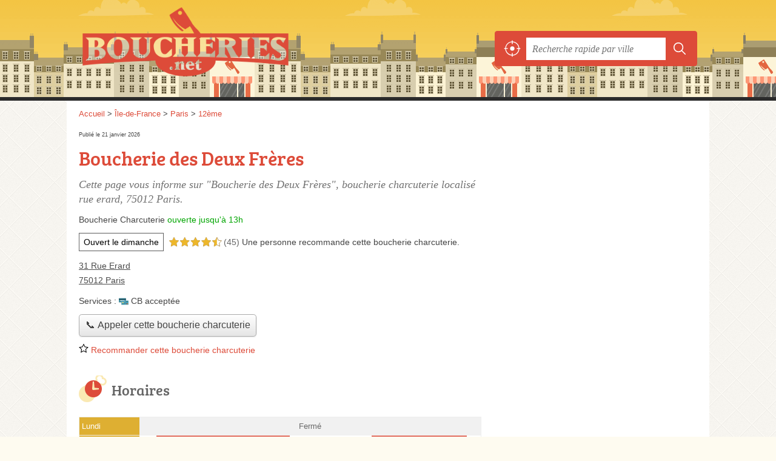

--- FILE ---
content_type: text/html; charset=utf-8
request_url: https://boucheries.net/75/paris/boucherie-des-deux-freres-fsd
body_size: 10148
content:
<!DOCTYPE html>
<html lang="fr">
<head>
    <link rel="icon" type="image/png" href="/favicon.png"/>
<link rel="apple-touch-icon" href="/apple-touch-icon.png">
<link rel="apple-touch-icon" sizes="76x76" href="/apple-touch-icon-76x76.png">
<link rel="apple-touch-icon" sizes="120x120" href="/apple-touch-icon-120x120.png">
<link rel="apple-touch-icon" sizes="152x152" href="/apple-touch-icon-152x152.png">



<meta charset="utf-8">
<meta name="viewport" content="width=device-width, initial-scale=1">
<title>Boucherie des Deux Frères Paris (75012)</title>
<meta name="csrf-token" content="1vCG0c48yetHpEq8Xvs0nyl6mtOKhZ9rL1gPRZl0">
<meta name="description" content="Boucherie « Boucherie des Deux Frères » rue Erard à Paris : adresse, téléphone, horaires, email, site web.">

<meta name="msapplication-TileImage" content="/ms-tile.png"/>
<meta name="msapplication-TileColor" content="#ffffff"/>

    <link rel="preload" href="https://boucheries.net/build/assets/breeserif-regular-webfont-DYs39vFH.woff2" as="font" type="font/woff2"/>

<script>
    window.viewPortWidth = Math.max(document.documentElement.clientWidth, window.innerWidth || 0);
    window.spwidth = window.innerWidth || document.documentElement.clientWidth || document.body.clientWidth;
    window.spBBInserted = window.spSqrInserted = window.spMobInserted = 0;
    window.inssense=function(e,n,i,d,s,a,t){if(loadsense(),t=typeof t<"u"&&t!==null?t:!1,a=typeof a<"u"&&a!==null?a:!1,d=typeof d<"u"&&d!==null?d:0,viewPortWidth<d||(s=typeof s<"u"&&s!==null?s:99999999,viewPortWidth>s))return!1;let l=0,o;e==="auto"&&n==="auto"?(o='<ins class="adsbygoogle" style="display:block" data-ad-client="ca-pub-2478488084860860" data-ad-slot="'+i+'" data-ad-format="auto" data-full-width-responsive="true"></ins>',l=500):o='<ins class="adsbygoogle" style="display:inline-block;width:'+e+"px;height:"+n+'px" data-ad-client="ca-pub-2478488084860860" data-ad-slot="'+i+'"></ins>',a&&(o='<div style="text-align:center">'+o+"</div>"),t!==!1&&document.getElementById(t)?document.getElementById(t).innerHTML=o:document.write(o),setTimeout(function(){(adsbygoogle=window.adsbygoogle||[]).push({})},l)};window.loadsense=function(){if(!window.senseloaded){let e=document.createElement("script");e.type="text/javascript",e.async=!0,e.src="https://pagead2.googlesyndication.com/pagead/js/adsbygoogle.js";let n=document.getElementsByTagName("script")[0];n.parentNode.insertBefore(e,n),window.senseloaded=!0}};window.pjfb=function(e,n,i,d,s){e==="pjItemTop"||e==="pjItemSide"?inssense(300,250,s,null,null,!0,e):n===i===d===s?inssense("auto","auto",n,null,null,null,e):viewPortWidth>980?inssense(800,100,n,null,null,null,e):viewPortWidth>760?inssense(600,100,i,null,null,null,e):viewPortWidth>540?inssense(400,75,d,null,null,null,e):viewPortWidth>300&&inssense(300,250,s,null,null,!0,e)};window.pjnit=function(e){typeof pjwhat>"u"&&(window.pjwhat=e,window.pjver="v3",window.pjInserted=0,window.pjBlockToNbRes={},window.pjInsIds=[])};window.listsense=function(e,n,i,d){viewPortWidth>980?inssense(800,100,e):viewPortWidth>760?inssense(600,100,n):viewPortWidth>540?inssense(400,75,i):viewPortWidth>300&&inssense(300,250,d,null,null,!0)};window.shodev=function(e,n,i,d,s){let a={166:{category:"13",id:"bbd20f260b"},46174809:{category:"10",id:"ea9ddadcc8"},984589:{category:"80",id:"1e527e0a9b"},871136:{category:"14",id:"bd88546f78"},162:{category:"153",id:"a291f532b7"},48662:{category:"72",id:"d4dc558722"},125885:{category:"123",id:"000e89c4ad"},259963:{category:"22",id:"e66086cf90"},89663:{category:"78",id:"7aad988729"},418893:{category:"25",id:"4e3b158b47"},225874:{category:"8",id:"12ffc7b41a"},156:{category:"7",id:"53c9f312c0"},887451:{category:"145",id:"d484a328f6"},326233:{category:"1",id:"30fba2cb1e"},224333:{category:"159",id:"349ef956ba"},147445:{category:"47",id:"d8d89d375b"},886358:{category:"28",id:"d7caed3563"},557561:{category:"11",id:"f224b82d06"},899657:{category:"165",id:"5a55a467e9"},72:{category:"72",id:"vfedb9dd71fd"}};if(!(e in a))return;n=typeof n<"u"?n:"#7a7a7a",i=typeof i<"u"?i:"#4b4b4b",n=n.startsWith("#")?n:"#"+n,i=i.startsWith("#")?i:"#"+i,d=typeof d<"u"?d:"#fff",s=typeof s<"u"?s:"Demande de devis en ligne";let t=document.getElementsByClassName("intro");t.length<1&&(t=document.getElementsByClassName("others")),t.length>=1&&!t[t.length-1].classList.contains("info")&&(t=t[t.length-1],window.ifrshown=!1,window.showif=function(){if(!ifrshown){t.innerHTML+='<div id="v'+a[e].id+'d"></div>',window.vud_partenaire_id="1561",window.vud_categorie_id=a[e].category;let l=document.createElement("script");l.type="text/javascript",l.src="//www.viteundevis.com/"+a[e].id+"/"+vud_partenaire_id+"/"+vud_categorie_id+"/";let o=document.getElementsByTagName("script")[0];o.parentNode.insertBefore(l,o)}ifrshown=!0},t.innerHTML+='<br/><br/><a id="devisbtn" href="javascript:void(0)" onclick="showif()" style="box-shadow: 0 3px '+i+"; font-family: 'Lucida Grande', Arial; padding : 5px; font-style: normal; display: inline-block; background: "+n+"; color : "+d+'; border-radius: 5px;">'+s+"</a>")};

</script>

<style>
    svg {
        width: 16px;
    }
</style>

<link rel="preload" as="style" href="https://boucheries.net/build/assets/style-RR1tCxjn.css" /><link rel="preload" as="style" href="https://boucheries.net/build/assets/main-DkulU7bo.css" /><link rel="modulepreload" href="https://boucheries.net/build/assets/script-DCo9Vav5.js" /><link rel="stylesheet" href="https://boucheries.net/build/assets/style-RR1tCxjn.css" data-navigate-track="reload" /><link rel="stylesheet" href="https://boucheries.net/build/assets/main-DkulU7bo.css" data-navigate-track="reload" /><script type="module" src="https://boucheries.net/build/assets/script-DCo9Vav5.js" data-navigate-track="reload"></script>
<script>
    function askGeo(redirectTo = null) {
        if ("geolocation" in navigator) {
            var timeoutVal = 10 * 1000;
            var maxAge = 5 * 60 * 1000;
            redirectTo = redirectTo ?? window.location.pathname;
            navigator.geolocation.getCurrentPosition(function (position) {
                window.location = window.location.origin + redirectTo + "?lat=" + position.coords.latitude + "&long=" + position.coords.longitude;
            }, function (error) {
                var errors = {
                    2: 'Votre position n\'est pas accessible',
                    3: 'Problème dans la recherche de position'
                };
                if (error.code == 2 || error.code == 3) {
                    alert("Erreur : " + errors[error.code]);
                } else {
                    alert("Impossible de vos géolocaliser, désolé.");
                }
            }, {enableHighAccuracy: true, timeout: timeoutVal, maximumAge: maxAge});
        } else {
            alert('Votre navigateur ne supporte pas la géolocalisation, désolé.');
        }
    }
</script>
    <script>
  (function(i,s,o,g,r,a,m){i['GoogleAnalyticsObject']=r;i[r]=i[r]||function(){
  (i[r].q=i[r].q||[]).push(arguments)},i[r].l=1*new Date();a=s.createElement(o),
  m=s.getElementsByTagName(o)[0];a.async=1;a.src=g;m.parentNode.insertBefore(a,m)
  })(window,document,'script','//www.google-analytics.com/analytics.js','ga');
var lala = '51912';
  ga('create', 'UA-' + lala + '229-1', 'auto');
  ga('send', 'pageview');

</script>
</head>
<body class="">
<div class="h-call">
        <div>
            <button class="c2call" type="button" data-c2call-s="all" data-c2call="/75/paris/boucherie-des-deux-freres-fsd/tel">📞 Appeler cette boucherie charcuterie</button>
        </div>
    </div>
<header id="h">
    <div class="c">
        <a href="/" class="logo">Boucheries.net</a>
        <div id="s">
    <form method="get" action="/recherche">
        <p>
            <button onclick="askGeo('/recherche')" class="geoloc" type="button">
                <svg version="1.1" viewBox="0 0 100 100" xmlns="http://www.w3.org/2000/svg">
                    <g>
                        <path d="m50 36.875c-7.1875 0-13.125 5.9375-13.125 13.125s5.9375 13.125 13.125 13.125 13.125-5.9375 13.125-13.125-5.9375-13.125-13.125-13.125z"/>
                        <path d="m95.938 47.5h-4.375c-1.25-20.938-18.125-37.812-39.062-39.062v-4.375c0-1.25-0.9375-2.5-2.5-2.5s-2.5 0.9375-2.5 2.5v4.375c-20.938 1.25-37.812 18.125-39.062 39.062h-4.375c-1.25 0-2.5 0.9375-2.5 2.5s0.9375 2.5 2.5 2.5h4.375c1.25 21.25 18.125 38.125 39.062 39.062v4.375c0 1.25 0.9375 2.5 2.5 2.5s2.5-0.9375 2.5-2.5v-4.375c21.25-1.25 38.125-18.125 39.062-39.062h4.375c1.25 0 2.5-0.9375 2.5-2.5s-0.9375-2.5-2.5-2.5zm-43.438 39.375v-8.75c0-1.25-0.9375-2.5-2.5-2.5s-2.5 0.9375-2.5 2.5v8.4375c-18.438-1.25-33.125-15.938-34.375-34.375h8.4375c1.25 0 2.5-0.9375 2.5-2.5s-0.9375-2.5-2.5-2.5h-8.4375c1.25-18.438 15.938-33.125 34.375-34.375v9.0625c0 1.25 0.9375 2.5 2.5 2.5s2.5-0.9375 2.5-2.5v-8.75c18.438 1.25 33.125 15.938 34.375 34.375h-8.75c-1.25 0-2.5 0.9375-2.5 2.5s0.9375 2.5 2.5 2.5h8.4375c-0.9375 18.438-15.625 33.125-34.062 34.375z"/>
                    </g>
                </svg>
            </button>
            <input class="text" type="text" name="q"
                   value=""
                   placeholder="Recherche rapide par ville"
                   autocomplete="off" enterkeyhint="search"/>
            <button type="submit">
                <svg width="20" height="20" version="1.1" viewBox="0 0 100 100" xmlns="http://www.w3.org/2000/svg">
                    <path d="m43 14c-15.98 0-29 13.02-29 29s13.02 29 29 29c6.9102 0 13.258-2.4414 18.25-6.5l19.625 19.625c1.1719 1.1719 3.0781 1.1719 4.25 0s1.1719-3.0469 0-4.2188l-19.625-19.625c4.0664-4.9922 6.5-11.363 6.5-18.281 0-15.98-13.02-29-29-29zm0 6c12.738 0 23 10.262 23 23s-10.262 23-23 23-23-10.262-23-23 10.262-23 23-23z"/>
                </svg>
            </button>
        </p>
    </form>
</div>
    </div>
</header>

<style>.fc-consent-root h2:before {
        content: none;
    }</style>

<div id="p">
    <div class="c">
                    <ol vocab="https://schema.org/" typeof="BreadcrumbList" class="bread"><li property="itemListElement" typeof="ListItem"><a property="item" typeof="WebPage" href="/"><span property="name">Accueil</span></a><meta property="position" content="0"><span class="sepa">&nbsp;&gt;&nbsp;</span></li><li property="itemListElement" typeof="ListItem"><a property="item" typeof="WebPage" href="/ile-de-france/"><span property="name">Île-de-France</span></a><meta property="position" content="1"><span class="sepa">&nbsp;&gt;&nbsp;</span></li><li property="itemListElement" typeof="ListItem"><a property="item" typeof="WebPage" href="/75/paris/"><span property="name">Paris</span></a><meta property="position" content="2"><span class="sepa">&nbsp;&gt;&nbsp;</span></li><li property="itemListElement" typeof="ListItem"><a property="item" typeof="WebPage" href="/75/paris/12eme/"><span property="name">12ème</span></a><meta property="position" content="3"></li></ol>

        
        <div class="pit">
        <div class="section pgrid">
            <div class="pgrid-left">
                <p class="pit-date">Publié le 21 janvier 2026</p>

                <h1 id="slg" data-slg="75012">Boucherie des Deux Frères</h1>

                                    <p class="intro">Cette page vous informe sur "Boucherie des Deux Frères", boucherie charcuterie localisé <em>rue erard</em>, 75012 Paris.</p>
                                                    <p class="pit-opNow">
    <span class="type">Boucherie Charcuterie</span>
    <span class="opNow">
        <span id="js-opnow-tag"></span><script>
    document.addEventListener("DOMContentLoaded", function(){
        document.querySelector("#js-opnow-tag").innerHTML = decodeURIComponent(atob("[base64]"));
    });
</script>    </span>

    </p>
                                                    <div class="pit-tags-ratings">
            <div class="pit-tags">
            <a href="/75/paris/ouvert-dimanche">Ouvert le dimanche</a>
        </div>
    
            <div class="pit-ratings">
            <span title="45 avis sur le web"><span class="ratings r45">
            <svg class="svgratings">
                <use xlink:href="#stars-4-5-star"/>
            </svg>
            4,5 étoiles sur 5</span> <span class="ratingsStats">(45)</span>
        </span>
                        Une personne
                <span class="recommend-word">recommande</span> cette boucherie charcuterie.
                        
            </div>
    </div>
                                <p class="pit-address">
                    <a href="//maps.google.fr/maps?f=q&source=s_q&hl=fr&geocode=&q=48.846903,2.386823">
                        31 Rue Erard<br/>
                        75012 Paris
                    </a>
                </p>
                                    <p class="opNowServices">
                                                    <span class="serviceTitle">Services&nbsp;: </span>


        <span class="subservicesList"><span class="icon-cb-acceptee cb-acceptee">CB acceptée</span> </span>

                                                                    </p>
                                                    <div class="pit-call">
                        <p>
                            <button class="c2call" type="button" data-c2call-s="all" data-c2call="/75/paris/boucherie-des-deux-freres-fsd/tel">📞 Appeler cette boucherie charcuterie</button>
                        </p>
                    </div>
                                                    <p class="pit-recommend-btn">
                        <a href="#" id="recommendBtn"><span>
            <svg class="recommendIcon" version="1.1" viewBox="0 0 100 100" xmlns="http://www.w3.org/2000/svg">
                <path
                    d="m80.902 97.555-30.902-16.25-30.902 16.25 5.9023-34.41-25-24.371 34.547-5.0195 15.453-31.309 15.453 31.305 34.547 5.0234-25 24.371zm-30.902-23.805 22.016 11.574-4.2031-24.516 17.812-17.363-24.609-3.5742-11.016-22.309-11.008 22.305-24.609 3.5742 17.812 17.363-4.2109 24.52z"/>
            </svg> Recommander&nbsp;cette boucherie charcuterie
            </span>
            </a>
                                </p>
                            </div>

            <div class="pgrid-right">
                <div class="bef top"></div>
                <div class="be top">
	<script type="text/javascript">
		var gs = function() {
            if (viewPortWidth > 540) {
                inssense(336, 280, 2687242058);
            } else {
                inssense(320, 100, 1257112054);
            }
        };

        if(document.getElementById("slg")) {
            if (Math.round(Math.random())) {
                gs();
            } else {
                if (typeof pjwhat === 'undefined') {
                    window.pjwhat = "boucherie";
                    window.pjver = 'v3';
                    window.pjInserted = 0;
                    window.pjBlockToNbRes = {};
                    window.pjInsIds = [];
                }

                if (document.getElementById("slg")) {
                    pjInserted++;
                    window.pjBlockToNbRes.pjItemTop = 1;
                    window.pjInsIds[window.pjInsIds.length] = 'pjItemTop';
                    document.write('<ins id="pjItemTop"></ins>');
                }
            }
        } else {
            gs();
        }
   	</script>
</div>
            </div>

            
            
            

            
                            <div class="pgrid-left">
                    <div id="horaires" class="nfo item-co">
                        <h2 class="horaires">Horaires</h2>
                        <div class="item-openings-table "><div class="op_c " data-p="6514658f"><div class="op_t "><div class="op_r op_r_1"><div class="op_l">Lundi<br/></div><div class="op_o op_oc">Fermé</div></div><div class="op_r op_r_2"><div class="op_l">Mardi<br/></div><div class="op_o"><span class="op_oo " style="left: 5%; width: 39%" title="8h - 13h">
8h - 13h
</span><span class="op_oo " style="left: 68%; width: 28%" title="16h - 19h30">
16h - 19h30
</span></div></div><div class="op_r op_r_3"><div class="op_l">Mercredi<br/></div><div class="op_o"><span class="op_oo " style="left: 5%; width: 39%" title="8h - 13h">
8h - 13h
</span><span class="op_oo " style="left: 68%; width: 28%" title="16h - 19h30">
16h - 19h30
</span></div></div><div class="op_r op_r_4"><div class="op_l">Jeudi<br/></div><div class="op_o"><span class="op_oo " style="left: 5%; width: 39%" title="8h - 13h">
8h - 13h
</span><span class="op_oo " style="left: 68%; width: 28%" title="16h - 19h30">
16h - 19h30
</span></div></div><div class="op_r op_r_5"><div class="op_l">Vendredi<br/></div><div class="op_o"><span class="op_oo " style="left: 5%; width: 39%" title="8h - 13h">
8h - 13h
</span><span class="op_oo " style="left: 68%; width: 28%" title="16h - 19h30">
16h - 19h30
</span></div></div><div class="op_r op_r_6"><div class="op_l">Samedi<br/></div><div class="op_o"><span class="op_oo " style="left: 5%; width: 39%" title="8h - 13h">
8h - 13h
</span><span class="op_oo " style="left: 68%; width: 28%" title="16h - 19h30">
16h - 19h30
</span></div></div><div class="op_r op_r_7"><div class="op_l">Dimanche<br/></div><div class="op_o"><span class="op_oo " style="left: 5%; width: 39%" title="8h - 13h">
8h - 13h
</span></div></div></div></div></div>                                                    <p class="report">
    <a href="#" id="reportBtn">Signaler une erreur</a>
</p>

<div class="c-reportbox u-hidden" id="reportBox">
    <a href="javascript:void(0);" class="c-reportbox__close">✕</a>

    <p>Sélectionnez le type de correction que vous désirez signaler :</p>

    <div class="c-reportbox__type">
        <label class="c-reportbox__type-label"><input type="radio" name="reportType" value="openings">Horaires à changer</label>
        <label class="c-reportbox__type-label"><input type="radio" name="reportType" value="owner">Changement de propriétaire</label>
        <label class="c-reportbox__type-label"><input type="radio" name="reportType" value="other">Autre signalement</label>
    </div>

    <textarea class="c-reportbox__field u-hidden" data-type="openings" placeholder="Indiquez les horaires ici">lundi
    fermé

mardi
    de 8h à 13h et de 16h à 19h30

mercredi
    de 8h à 13h et de 16h à 19h30

jeudi
    de 8h à 13h et de 16h à 19h30

vendredi
    de 8h à 13h et de 16h à 19h30

samedi
    de 8h à 13h et de 16h à 19h30

dimanche
    de 8h à 13h</textarea>

    <textarea class="c-reportbox__field u-hidden" data-type="owner" placeholder="Indiquez le nouveau SIRET ici, puis des infos complémentaires (nom, horaires, téléphone...)"></textarea>

    <textarea class="c-reportbox__field u-hidden" data-type="other" placeholder="Précisez votre demande ici"></textarea>

    <div class="c-reportbox__submit-cancel u-hidden">
        <a href="#" class="c-reportbox__submit">Envoyer</a>
        ou
        <a href="#" class="c-reportbox__cancel">annuler</a>
    </div>

</div>

<div class="overlay u-hidden" id="reportBox-overlay"></div>
                                            </div>

                                    </div>

                                    <div class="pgrid-right pit-ad">
                        <script type="text/javascript">
    if(typeof pjwhat === 'undefined') {
            window.pjwhat = "boucherie";
            window.pjver = 'v3';
            window.pjInserted = 0;
            window.pjBlockToNbRes = {};
            window.pjInsIds = [];
        }

        if(document.getElementById("slg")) {
            pjInserted++;
            window.pjBlockToNbRes.pjItemSide = 2;
            window.pjInsIds[window.pjInsIds.length] = 'pjItemSide';
            document.write('<ins id="pjItemSide"></ins>');
        }
</script>
                    </div>
                            
                            <div class="pgrid-left">
                    <div id="contact" class="nfo">
                        <h2 class="telephone">Contact</h2>

                        <table class="contact">
                            <tbody>
                            <tr class="telephone" id="telephone" data-colspan="2">
        <th scope="row">Téléphone</th>
        <td>
            <div>
                <a href="#telephone" class="c2call" data-c2call-s="all" data-c2call="/75/paris/boucherie-des-deux-freres-fsd/tel">Téléphoner à la boucherie</a>
            </div>
        </td>
    </tr>
                            <tr class="email">
    <th scope="row">Email</th>
    <td>
        <div><a class="malto" href="#">boucheriedes2freresⓐfree.fr</a></div>
    </td>
</tr>
                                                        <tr class="facebook">
        <th scope="row">Facebook</th>
        <td>
            <div><a href="http://www.facebook.com/Boucherie-les-deux-fr%C3%A8res-101771631216405/" rel="nofollow noreferrer">facebook.com/Boucherie-les-deux-fr%C3%A8res-101771631216405/</a></div>
        </td>
    </tr>
                                                        </tbody>
                        </table>
                    </div>
                </div>
            
            
            <div class="pgrid-left">
                <div id="adresse" class="nfo c-goto">
                    <h2 class="adresse">Plan et adresse</h2>

                    <div class="pit-address-img">
    <div class="img">
                    <a target="_blank" rel="nofollow noreferrer" itemprop="map" href="//www.google.com/maps/search/?api=1&amp;query=48.8469,2.3868&amp;query_place_id=ChIJKUZdEQ1y5kcRNHUV6MH0Kqk">
                <img class="" src="/map.png?center=48.8469,2.3868&amp;markers=48.8469,2.3868&amp;zoom=15&amp;size=664x280" alt="Plan de Boucherie des Deux Frères, 31 Rue Erard, 75012 Paris" width="664" height="280">
            </a>
            <span><a href="/mentions#maps">© contributeurs OpenStreetMap</a></span>
            </div>
</div>

                    <p class="address">
                        Boucherie des Deux Frères<br/>
                        31 Rue Erard<br/>
                        75012 Paris
                    </p>

                    <div class="c-gps-links">
    <a href="https://www.viamichelin.fr/web/Itineraires?departure=Lieu%20actuel&amp;departureGps=true&amp;arrival=31 Rue Erard 75012 Paris" rel="nofollow" class="c-gps-links__link c-gps-links__link--via-michelin"><i></i> Trajet ViaMichelin
    </a>
    <a href="https://waze.com/ul?ll=48.846903,2.386823&amp;navigate=yes" rel="nofollow" class="c-gps-links__link c-gps-links__link--waze"><i></i> Trajet Waze
    </a>
    <a href="//www.google.com/maps/dir/?api=1&amp;destination=48.846903,2.386823&amp;destination_place_id=ChIJKUZdEQ1y5kcRNHUV6MH0Kqk" rel="nofollow" class="c-gps-links__link c-gps-links__link--maps"><i></i> Trajet Maps
    </a>
</div>

                                            <div class="c-physical__transports">
            <h2 class="o-h2 c-physical__transports-title">Venir en transports en commun</h2>
                                                                        <h3 class="o-h3 c-physical__transports-type"><i class="c-icon-content-subway"></i>En métro</h3>
                        <ul class="c-physical__transports-lines">
            <li class="c-physical__transports-line"><div class="c-physical__transports-line-name">
                        <span class="c-physical__transports-line-color" style="background: #d282be"></span>
                        Ligne 8, à 24&nbsp;m
                    </div><div class="c-physical__transports-line-stop">
                    Arrêt Reuilly - Diderot - 24 Rue de Reuilly
                </div></li>
        </ul>
                                                                                                                    <h3 class="o-h3 c-physical__transports-type"><i class="c-icon-content-bus"></i>En bus</h3>
                        <ul class="c-physical__transports-lines">
            <li class="c-physical__transports-line"><div class="c-physical__transports-line-name">
                        <span class="c-physical__transports-line-color" style="background: #82dc73"></span>
                        Ligne 215, à 46&nbsp;m
                    </div><div class="c-physical__transports-line-stop">
                    Arrêt Reuilly - Diderot - 114 Boulevard Diderot
                </div></li>
            <li class="c-physical__transports-line"><div class="c-physical__transports-line-name">
                        <span class="c-physical__transports-line-color" style="background: #a0006e"></span>
                        Ligne 2228, à 26&nbsp;m
                    </div><div class="c-physical__transports-line-stop">
                    Arrêt Reuilly - Diderot - 35 Rue de Reuilly
                </div></li>
            <li class="c-physical__transports-line"><div class="c-physical__transports-line-name">
                        <span class="c-physical__transports-line-color" style="background: #6e6e00"></span>
                        Ligne 57, à 46&nbsp;m
                    </div><div class="c-physical__transports-line-stop">
                    Arrêt Reuilly - Diderot - 114 Boulevard Diderot
                </div></li>
            <li class="c-physical__transports-line u-hidden"><div class="c-physical__transports-line-name">
                        <span class="c-physical__transports-line-color" style="background: #d2d200"></span>
                        Ligne 46, à 26&nbsp;m
                    </div><div class="c-physical__transports-line-stop">
                    Arrêt Reuilly - Diderot - 35 Rue de Reuilly
                </div></li>
                <li class="c-physical__transports-show-all">
            <a href="javascript:void(0);" class="c-physical__transports-show-all-link">Voir tout <i class="c-icon-right-arrow-btn"></i></a>
        </li>
    </ul>
                                                                                
                                                                                </div>
                        
                </div>
            </div>

                            <div class="pgrid-right pit-ad">
                    <div class="be">
                        <script type="text/javascript">
if (viewPortWidth > 350) {
    inssense(336, 280, 9792389762);
}
</script>
                    </div>
                </div>
            
            <div class="pgrid-left">
        <div class="nfo" id="infos">
            <h2 class="info">Informations</h2>
            <table class="legals">
                <tbody>
                <tr><th scope="row">Activités</th><td>Charcuterie, Rôtisserie, Triperie</td></tr><tr><th scope="row">Viandes</th><td>Agneau du Limousin, Bœuf Blonde d'Aquitaine, Bœuf du Limousin, Gibiers, Veau du Limousin</td></tr><tr><th scope="row">Enseigne</th><td>Boucherie des Deux Freres</td></tr><tr><th scope="row">Forme juridique</th><td>SARL</td></tr><tr><th scope="row">SIRET</th><td>53527379100017</td></tr><tr><th scope="row">N° TVA Intra.</th><td>FR62535273791</td></tr><tr><th scope="row">Création</th><td>4 octobre 2011</td></tr>
                </tbody>
            </table>

            <p class="edit">
                <a href="/contact">Éditer les informations de ma boucherie charcuterie</a>
            </p>
        </div>
    </div>

            
            <svg id="stars" style="display: none;" version="1.1">
    <symbol id="stars-full-star" class="stars-full-star" viewBox="0 0 102 18">
        <path d="M9.5 14.25l-5.584 2.936 1.066-6.218L.465 6.564l6.243-.907L9.5 0l2.792 5.657 6.243.907-4.517 4.404 1.066 6.218Z" />
    </symbol>

    <symbol id="stars-empty-star" class="stars-empty-star" viewBox="0 0 102 18">
        <path d="M9.5 14.25l-5.584 2.936 1.066-6.218L.465 6.564l6.243-.907L9.5 0l2.792 5.657 6.243.907-4.517 4.404 1.066 6.218Z" />
    </symbol>

    <symbol id="stars-half-star" viewBox="0 0 102 18">
        <path d="M9.5 14.25l-5.584 2.936 1.066-6.218L.465 6.564l6.243-.907L9.5 0" />
    </symbol>

    <symbol id="stars-all-star" viewBox="0 0 102 18">
        <use xlink:href="#stars-empty-star" />
        <use xlink:href="#stars-empty-star" transform="translate(21)" />
        <use xlink:href="#stars-empty-star" transform="translate(42)" />
        <use xlink:href="#stars-empty-star" transform="translate(63)" />
        <use xlink:href="#stars-empty-star" transform="translate(84)" />
    </symbol>

    <symbol id="stars-0-0-star" viewBox="0 0 102 18">
        <use xlink:href="#stars-all-star"/>
    </symbol>

    <symbol id="stars-0-5-star" viewBox="0 0 102 18">
        <use xlink:href="#stars-0-0-star" />
        <use xlink:href="#stars-half-star" />
    </symbol>

    <symbol id="stars-1-0-star" viewBox="0 0 102 18">
        <use xlink:href="#stars-0-0-star" />
        <use xlink:href="#stars-full-star" />
    </symbol>

    <symbol id="stars-1-5-star" viewBox="0 0 102 18">
        <use xlink:href="#stars-1-0-star" />
        <use xlink:href="#stars-half-star" transform="translate(21)" />
    </symbol>

    <symbol id="stars-2-0-star" viewBox="0 0 102 18">
        <use xlink:href="#stars-1-0-star" />
        <use xlink:href="#stars-full-star" transform="translate(21)" />
    </symbol>

    <symbol id="stars-2-5-star" viewBox="0 0 102 18">
        <use xlink:href="#stars-2-0-star" />
        <use xlink:href="#stars-half-star" transform="translate(42)" />
    </symbol>

    <symbol id="stars-3-0-star" viewBox="0 0 102 18">
        <use xlink:href="#stars-2-0-star" />
        <use xlink:href="#stars-full-star" transform="translate(42)" />
    </symbol>

    <symbol id="stars-3-5-star" viewBox="0 0 102 18">
        <use xlink:href="#stars-3-0-star" />
        <use xlink:href="#stars-half-star" transform="translate(63)" />
    </symbol>

    <symbol id="stars-4-0-star" viewBox="0 0 102 18">
        <use xlink:href="#stars-3-0-star" />
        <use xlink:href="#stars-full-star" transform="translate(63)" />
    </symbol>

    <symbol id="stars-4-5-star" viewBox="0 0 102 18">
        <use xlink:href="#stars-4-0-star" />
        <use xlink:href="#stars-half-star" transform="translate(84)" />
    </symbol>

    <symbol id="stars-5-0-star" viewBox="0 0 102 18">
        <use xlink:href="#stars-4-0-star" />
        <use xlink:href="#stars-full-star" transform="translate(84)" />
    </symbol>
</svg>

            <div class="pgrid-left">
                <h2>Boucheries à proximité</h2>

    <ul class="around" id="slg" data-slg="75012">
                    <li>
                <a href="/75/paris/boucherie-des-amis-chez-mohand-gcp">Boucherie des Amis Chez Mohand</a>
                                    <span class="where">Rue Crozatier</span>
                                <span>365 mètres </span>
                <!-- opnow data-id="gcp" -->
                        
            <span class="openNow">Ouverte jusqu'à 20h</span>
                <!-- /opnow -->
            </li>
                    <li>
                <a href="/75/paris/boucherie-des-artisans-c5x">Boucherie des Artisans</a>
                                    <span class="where">Rue de Montreuil</span>
                                <span>425 mètres </span>
                <!-- opnow data-id="c5x" -->
                        
            <span class="openNow">Ouvert jusqu'à 18h50</span>
                <!-- /opnow -->
            </li>
                    <li>
                <a href="/75/paris/delices-viandes-c66">Délices Viandes</a>
                                    <span class="where">Rue du Faubourg Saint-Antoine</span>
                                <span>515 mètres </span>
                <!-- opnow data-id="c66" -->
                        
            <span class="openNow">Ouverte jusqu'à 19h30</span>
                <!-- /opnow -->
            </li>
                    <li>
                <a href="/75/paris/boucherie-cacher-franck-et-julien-paris-hie">Boucherie cacher Franck et Julien Paris</a>
                                    <span class="where">Boulevard Voltaire</span>
                                <span>585 mètres </span>
                <!-- opnow data-id="hie" -->
            
                    
                            
                <span class="closedNow">Fermée, ouvre demain à 8h</span>
                            <!-- /opnow -->
            </li>
            </ul>
            </div>
        </div>

        <div class="section">
            <p>
                Cette fiche "Boucherie des Deux Frères Rue Erard" est localisable à travers les liens suivants : <a href="/ile-de-france/">boucherie Île-de-France</a>, <a href="/75/">boucherie 75</a>, <a href="/75/paris/">boucherie Paris</a>, <a href="/75/paris/12eme/">boucherie 12ème</a>.
            </p>
        </div>
    </div>
    <div id="bglb" onclick="hidelb();" style="display: none;" title="Fermer"></div>
<div id="lightlb" style="display: none;" onclick="hidelb();"></div>

<script type="text/javascript">
    function showlb(e) {
        document.getElementById("bglb").style.display = "block";
        var t = document.getElementById("lightlb"), n = e.getElementsByTagName("img")[0];
        t.style.display = "block", t.innerHTML = '<img src="' + e.href + '" alt="' + n.alt + '" onclick="hidelb(this);" title="Fermer"/>', currentHref = e.href
    }

    function hidelb() {
        document.getElementById("lightlb").style.display = "none", document.getElementById("bglb").style.display = "none", currentHref = ""
    }

    document.addEventListener("DOMContentLoaded", function () {
        let elements = document.querySelectorAll('a[data-imagebox="1"]');

        for (let i = 0, len = elements.length; i < len; i++) {
            elements[i].elements = elements;
            elements[i].elementsI = i;

            elements[i].onclick = function (e) {
                e.preventDefault();
                showlb(this)

                document.addEventListener('keydown', function (e) {
                    if ('Escape' === e.code) {
                        hidelb();
                    }
                });
            };
        }
    });

    document.addEventListener("DOMContentLoaded", function () {
        document.getElementsByTagName("body")[0].onmousemove = function () {
            var maltos = document.querySelectorAll('.malto');
            if (! maltos) {
                return document.getElementsByTagName("body")[0].onmousemove = undefined;
            }

            for (const malto of maltos) {
                innerText = malto.innerText.replace(/ⓐ/g, "@");
                malto.innerText = innerText;
                malto.href = 'mailto:' + malto.innerText;
            }
            ;
            document.getElementsByTagName("body")[0].onmousemove = undefined;
        }
    });

    window.addEventListener('DOMContentLoaded',
        function () {
            document.querySelectorAll('.item-co').forEach(function (elt) {
                new OpeningsTable(elt);
            });


            let more = document.querySelector('.item-oco-more');

            if
            (more) {
                moreClick = function () {
                    document.querySelector('.item-oco-collapse').style.height = "auto";
                    document.querySelector('.item-oco-more').style.display = "none";
                    document.querySelector('.item-oco-overlay').style.display = "none";
                }

                more.addEventListener('click', moreClick);
                document.querySelector('.item-oco-overlay').addEventListener('click', moreClick);
            }
        }
    )
    ;

</script>

            </div>
</div>

<footer id="f">
    <div class="c">
        <p class="o-p">Boucheries.net, bouchers et viandes tendres dans l'hexagone.</p>

        <p class="nwk">
</p>

        <p class="copy">&copy; 2026
            <a href="/">Boucheries.net</a>
            <span>-</span>
            <a href="/mentions">Mentions légales</a>
                        -
            <a href="/contact">Contact</a>
        </p>

    </div>

    <div class="illu"></div>

</footer>


<div id="nav">
    <a class="home" href="/" rel="home">
        <svg width="16px" height="16px" version="1.1" viewBox="0 0 100 100" xmlns="http://www.w3.org/2000/svg">
            <path d="m3.5625 58.629h7.9453v32.328c0 1.918 1.6445 3.5625 3.5625 3.5625h23.836c0.27344 0 0.82031 0 1.0977-0.27344v-29.863h19.727v30.137h0.54688 22.738c1.918 0 3.5625-1.6445 3.5625-3.5625v-32.328h9.8633c3.0156 0 4.6562-3.8359 2.4648-6.0273l-45.48-46.027c-1.3711-1.3711-3.5625-1.3711-4.9297 0l-47.398 46.027c-2.1914 1.918-0.82031 6.0273 2.4648 6.0273z"
                  fill-rule="evenodd"/>
        </svg>
        Accueil
    </a>
    <button onclick="askGeo('/recherche')" class="geoloc">
        <svg version="1.1" viewBox="0 0 100 100" xmlns="http://www.w3.org/2000/svg">
            <g>
                <path d="m50 36.875c-7.1875 0-13.125 5.9375-13.125 13.125s5.9375 13.125 13.125 13.125 13.125-5.9375 13.125-13.125-5.9375-13.125-13.125-13.125z"/>
                <path d="m95.938 47.5h-4.375c-1.25-20.938-18.125-37.812-39.062-39.062v-4.375c0-1.25-0.9375-2.5-2.5-2.5s-2.5 0.9375-2.5 2.5v4.375c-20.938 1.25-37.812 18.125-39.062 39.062h-4.375c-1.25 0-2.5 0.9375-2.5 2.5s0.9375 2.5 2.5 2.5h4.375c1.25 21.25 18.125 38.125 39.062 39.062v4.375c0 1.25 0.9375 2.5 2.5 2.5s2.5-0.9375 2.5-2.5v-4.375c21.25-1.25 38.125-18.125 39.062-39.062h4.375c1.25 0 2.5-0.9375 2.5-2.5s-0.9375-2.5-2.5-2.5zm-43.438 39.375v-8.75c0-1.25-0.9375-2.5-2.5-2.5s-2.5 0.9375-2.5 2.5v8.4375c-18.438-1.25-33.125-15.938-34.375-34.375h8.4375c1.25 0 2.5-0.9375 2.5-2.5s-0.9375-2.5-2.5-2.5h-8.4375c1.25-18.438 15.938-33.125 34.375-34.375v9.0625c0 1.25 0.9375 2.5 2.5 2.5s2.5-0.9375 2.5-2.5v-8.75c18.438 1.25 33.125 15.938 34.375 34.375h-8.75c-1.25 0-2.5 0.9375-2.5 2.5s0.9375 2.5 2.5 2.5h8.4375c-0.9375 18.438-15.625 33.125-34.062 34.375z"/>
            </g>
        </svg>
    </button>
    <a class="search" id="sButton" href="javascript:void(0)"
       onclick="if (document.querySelector('#s').classList.toggle('on')) document.querySelector('#s input[type=text]').focus()" rel="search">
        <svg width="16px" height="16px" version="1.1" viewBox="0 0 100 100" xmlns="http://www.w3.org/2000/svg">
            <path d="m85.207 79.375l-21.664-21.668c3.332-4.375 5.207-10 5.207-16.043 0-15-12.082-27.082-27.082-27.082s-27.086 12.086-27.086 27.086 12.082 27.082 27.082 27.082c6.043 0 11.457-1.875 16.043-5.207l21.668 21.668c0.83203 0.83203 1.875 1.25 2.918 1.25s2.082-0.41797 2.918-1.25c1.6641-1.668 1.6641-4.168-0.003907-5.8359zm-43.539-18.957c-10.418 0-18.75-8.332-18.75-18.75s8.332-18.75 18.75-18.75 18.75 8.332 18.75 18.75c0 10.414-8.3359 18.75-18.75 18.75z"/>
        </svg>
        Recherche
    </a>
</div>

<script>
    function commonPJFB(id) {
        return false
        // Keep this line below !!!!

    }

    if (window.pjInserted) {
        var _pjsleads = {
            "ads": [],
            "common": {
                "pjwhat": window.pjwhat,
                "pjwhere": document.getElementById("slg").dataset.slg,
                                "pjnbres": "3",
                "pjfallback": 'commonPJFB'
            }
        };

        for (var i = 0; i < window.pjInserted; i++) {
            var pjId = window.pjInsIds[i];
            var pjObj = {"pjid": pjId};
            if (pjId in window.pjBlockToNbRes) {
                pjObj.pjnbres = window.pjBlockToNbRes[pjId];
            }
            _pjsleads.ads[_pjsleads.ads.length] = pjObj;
        }

        (function () {
            var sle = document.createElement('script');
            sle.type = 'text/javascript';
            sle.async = true;
            sle.src = '//sle.pagesjaunes.fr/js/pj_locals.js';
            var s = document.getElementsByTagName('script')[0];
            s.parentNode.insertBefore(sle, s);
        })();
    }
</script>




</body>
</html>


--- FILE ---
content_type: text/html; charset=utf-8
request_url: https://www.google.com/recaptcha/api2/aframe
body_size: 265
content:
<!DOCTYPE HTML><html><head><meta http-equiv="content-type" content="text/html; charset=UTF-8"></head><body><script nonce="Meofy6SsoAaDjY9NRJYTlQ">/** Anti-fraud and anti-abuse applications only. See google.com/recaptcha */ try{var clients={'sodar':'https://pagead2.googlesyndication.com/pagead/sodar?'};window.addEventListener("message",function(a){try{if(a.source===window.parent){var b=JSON.parse(a.data);var c=clients[b['id']];if(c){var d=document.createElement('img');d.src=c+b['params']+'&rc='+(localStorage.getItem("rc::a")?sessionStorage.getItem("rc::b"):"");window.document.body.appendChild(d);sessionStorage.setItem("rc::e",parseInt(sessionStorage.getItem("rc::e")||0)+1);localStorage.setItem("rc::h",'1769251517682');}}}catch(b){}});window.parent.postMessage("_grecaptcha_ready", "*");}catch(b){}</script></body></html>